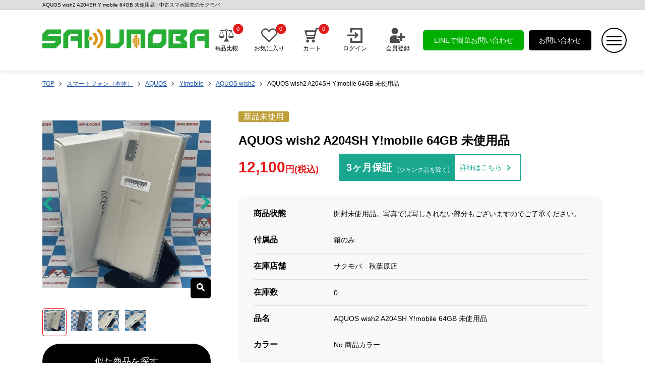

--- FILE ---
content_type: text/html; charset=utf-8
request_url: https://sakumoba.co.jp/product/smartphone/android/aquos/aquos-wish2/aquos-wish2-ymobile/108590/
body_size: 10038
content:
<!DOCTYPE html>
<html lang="ja">
<head>
    <meta http-equiv="Content-Type" content="text/html; charset=UTF-8">
    <meta name="viewport" content="width=device-width, initial-scale=1">
    <meta name="format-detection" content="telephone=no">
    <link rel="icon" href="https://alccdn.sakumoba.co.jp/favicon.ico?1">
    <link rel="apple-touch-icon" href="https://alccdn.sakumoba.co.jp/images/icon.png">
    <link rel="apple-touch-icon" href="https://alccdn.sakumoba.co.jp/images/icon-152x152.png" sizes="152x152">
    <link rel="apple-touch-icon" href="https://alccdn.sakumoba.co.jp/images/icon-120x120.png" sizes="120x120">
    <title>AQUOS wish2 A204SH Y!mobile 64GB 未使用品 | 中古スマホ販売のサクモバ</title>
    <meta name="description" content="【AQUOS wish2 A204SH Y!mobile 64GB 未使用品・新品未使用】サクモバ【公式】が厳選した正規品を安心価格で販売中。即日発送対応・保証付きで、初めての方でも安心してご購入いただけます。">
    <meta name="keywords" content="AQUOS wish2,サクモバ【公式】,sakumoba,新品未使用">
     <meta name="robots" content="follow, index" />
    <link rel="canonical" href="https://sakumoba.co.jp/product/smartphone/android/aquos/aquos-wish2/aquos-wish2-ymobile/108590/">
    <meta property="og:locale" content="ja_JP">
    <meta property="og:type" content="website">
    <meta property="og:title" content="AQUOS wish2 A204SH Y!mobile 64GB 未使用品 | 中古スマホ販売のサクモバ">
    <meta property="og:description" content="【AQUOS wish2 A204SH Y!mobile 64GB 未使用品・新品未使用】サクモバ【公式】が厳選した正規品を安心価格で販売中。即日発送対応・保証付きで、初めての方でも安心してご購入いただけます。">
    <meta property="og:url" content="https://sakumoba.co.jp/product/smartphone/android/aquos/aquos-wish2/aquos-wish2-ymobile/108590/">
    <meta property="og:site_name" content="中古スマホ販売のサクモバ">
    <meta property="og:image" content="https://sakumoba.co.jp/images/icon.png">
    <meta name="twitter:card" content="summary_large_image">
    <meta name="twitter:title" content="AQUOS wish2 A204SH Y!mobile 64GB 未使用品 | 中古スマホ販売のサクモバ">
    <meta name="twitter:description" content="【AQUOS wish2 A204SH Y!mobile 64GB 未使用品・新品未使用】サクモバ【公式】が厳選した正規品を安心価格で販売中。即日発送対応・保証付きで、初めての方でも安心してご購入いただけます。">
    <link rel="stylesheet" href="https://alccdn.sakumoba.co.jp/static/theme/css/swiper.min.css">
    <script src="https://alccdn.sakumoba.co.jp/static/theme/css/swiper.min.js" async></script>
    <link rel="stylesheet" href="https://alccdn.sakumoba.co.jp/static/theme/css/common.css">
    <link rel="stylesheet" href="https://alccdn.sakumoba.co.jp/static/theme/css/commontab.css">
    <link rel="stylesheet" href="https://alccdn.sakumoba.co.jp/static/theme/css/commonsp.css">
    <script src="https://alccdn.sakumoba.co.jp/static/theme/js/jquery-1.8.3.min.js"></script>
    <script src="https://alccdn.sakumoba.co.jp/static/theme/js/com.js"></script>
    <!-- Google tag (gtag.js) --> <script async src="https://www.googletagmanager.com/gtag/js?id=G-KRY9CNT69E"></script> <script> window.dataLayer = window.dataLayer || []; function gtag(){dataLayer.push(arguments);} gtag('js', new Date()); gtag('config', 'G-KRY9CNT69E'); </script>
</head>

<body>

<div class="headt">AQUOS wish2 A204SH Y!mobile 64GB 未使用品 | 中古スマホ販売のサクモバ</div>
<div class="header">
    <div class="headl">
        <h1 class="headlh1">
            <a href="/" alt="中古スマホ販売のサクモバ">
                <img src="https://alccdn.sakumoba.co.jp/static/theme/img/logo.webp" alt="中古スマホ販売のサクモバ" class="logo">
            </a>
        </h1>
    </div>
    <div class="headr">
        <div class="headr1 sp_none">
            <a href="javascript:;" class="headr1a" onclick="show_spbj();">
                <img src="https://alccdn.sakumoba.co.jp/static/theme/img/head1.svg" alt="商品比較" class="headr1img">
                <p>商品比較</p>
                <span class="p-header-button__number" id="bj_nums1">0</span>
            </a>
        </div>
        <div class="headr1 sp_none">
            <a href="/wishlist/" class="headr1a">
                <img src="https://alccdn.sakumoba.co.jp/static/theme/img/head2.svg" alt="お気に入り" class="headr1img">
                <p>お気に入り</p>
                <span class="p-header-button__number" id="sc_nums1">0</span>
            </a>
        </div>
        <div class="headr1">
            <a href="/cart/" class="headr1a">
                <img src="https://alccdn.sakumoba.co.jp/static/theme/img/head3.svg" alt="カート" class="headr1img">
                <p>カート</p>
                <span class="p-header-button__number" id="car_nums1">0</span>
            </a>
        </div>
                    <div class="headr1">
                <a href="/myaccount/login/" class="headr1a">
                    <img src="https://alccdn.sakumoba.co.jp/static/theme/img/head4.svg" alt="" class="headr1img">
                    <p>ログイン</p>
                </a>
            </div>
            <div class="headr1 sp_none">
                <a href="/myaccount/register/" class="headr1a">
                    <img src="https://alccdn.sakumoba.co.jp/static/theme/img/head5.svg" alt="" class="headr1img">
                    <p>会員登録</p>
                </a>
            </div>
                <div class=" headr2 tab_none sp_none">
            <a href="https://line.me/R/ti/p/%40641avzfy" class="headr1a2">LINEで簡単お問い合わせ</a>
        </div>
        <div class=" headr3 tab_none sp_none">
            <a href="/contact/" class="headr1a2 headr1a3">お問い合わせ</a>
        </div>
        <div class="headr4">
            <img src="https://alccdn.sakumoba.co.jp/static/theme/img/head6.webp" alt="" class="headr4_clk">
        </div>
    </div>
</div>

<div class="modal_bg sp_none" style="display:none"></div>
<div class="modal  ">
    <div class="modal1">
        <img src="https://alccdn.sakumoba.co.jp/static/theme/img/logo.webp" alt="" class="sp_logo pc_none sp_block">
        <img src="https://alccdn.sakumoba.co.jp/static/theme/img/menubar.webp" alt="" class="menubar">
    </div>
    <div class="modal_c">
        <div class="modal2">
            <h3 class=" index_h3">サイトメニュー</h3>
            <div class="modal2in">
                <div class="modal2inl">
                    <div class="modal2int">マイページ</div>
                    <ul class="modal2ul">
                                                    <li class="modal2li">
                                <a href="/myaccount/login/" class="">
                                    <img src="https://alccdn.sakumoba.co.jp/static/theme/img/head4.svg" alt="" class="modalicon">
                                    <p class="modal2lip">ログイン</p>
                                </a>
                            </li>
                            <li class="modal2li">
                                <a href="/myaccount/register/" class="">
                                    <img src="https://alccdn.sakumoba.co.jp/static/theme/img/head5.svg" alt="" class="modalicon">
                                    <p class="modal2lip">会員登録</p>
                                </a>
                            </li>
                                            </ul>
                </div>
                <div class="modal2inr" >
                    <div class="modal2int">ショッピング・お問い合わせ</div>
                    <ul class="modal2ul">
                        <li class="modal2li">
                            <a href="javascript:;" class="" onclick="show_spbj();">
                                <img src="https://alccdn.sakumoba.co.jp/static/theme/img/head1.svg" alt="" class="modalicon">
                                <p class="modal2lip">商品比較</p>
                                <span class="p-header-button__number" id="bj_nums">0</span>
                            </a>
                        </li>
                        <li class="modal2li">
                            <a href="/wishlist/" class="">
                                <img src="https://alccdn.sakumoba.co.jp/static/theme/img/head2.svg" alt="" class="modalicon">
                                <p class="modal2lip">お気に入り</p>
                                <span class="p-header-button__number" id="sc_nums">0</span>
                            </a>
                        </li>
                        <li class="modal2li">
                            <a href="/cart/" class="">
                                <img src="https://alccdn.sakumoba.co.jp/static/theme/img/head3.svg" alt="" class="modalicon">
                                <p class="modal2lip">カート</p>
                                <span class="p-header-button__number" id="car_nums">0</span>
                            </a>
                        </li>
                        <li class="modal2li">
                            <a href="/contact/" class="">
                                <img src="https://alccdn.sakumoba.co.jp/static/theme/img/e.svg" alt="" class="modalicon">
                                <p class="modal2lip">お問い合わせ</p>
                            </a>
                        </li>
                        <li class="modal2li">
                            <a href="https://line.me/R/ti/p/%40641avzfy" class="" target="_blank">
                                <img src="https://alccdn.sakumoba.co.jp/static/theme/img/line.webp" alt="" class="modalicon">
                                <p class="modal2lip">LINEでお問い合わせ</p>
                            </a>
                        </li>
                    </ul>
                </div>
            </div>
            <ul class="modal2ul2">
                <li class="modal2li2">
                    <a href="/guide/" class="modal2li2a">
                        <span>ご利用ガイド</span>
                        <img src="https://alccdn.sakumoba.co.jp/static/theme/img/more.webp" alt="" class="more2">
                    </a>
                </li>
                <li class="modal2li2">
                    <a href="/event/" class="modal2li2a">
                        <span>特集</span>
                        <img src="https://alccdn.sakumoba.co.jp/static/theme/img/more.webp" alt="" class="more2">
                    </a>
                </li>
                <li class="modal2li2">
                    <a href="/shop-info/" class="modal2li2a">
                        <span>店舗情報</span>
                        <img src="https://alccdn.sakumoba.co.jp/static/theme/img/more.webp" alt="" class="more2">
                    </a>
                </li>
                <li class="modal2li2">
                    <a href="/customers-voice/" class="modal2li2a">
                        <span>お客様の声</span>
                        <img src="https://alccdn.sakumoba.co.jp/static/theme/img/more.webp" alt="" class="more2">
                    </a>
                </li>
                <li class="modal2li2">
                    <a href="/news/" class="modal2li2a">
                        <span>お知らせ・キャンペーン</span>
                        <img src="https://alccdn.sakumoba.co.jp/static/theme/img/more.webp" alt="" class="more2">
                    </a>
                </li>
                <li class="modal2li2">
                    <a href="/qa/" class="modal2li2a">
                        <span>よくある質問</span>
                        <img src="https://alccdn.sakumoba.co.jp/static/theme/img/more.webp" alt="" class="more2">
                    </a>
                </li>
            </ul>
        </div>
        <div class="modal2">
            <form class="p-home-search" method="get" action="/search/">
            <h3 class=" index_h3">フリーワード検索</h3>
            <div class="index_1">
                <input type="text" name="search-word" placeholder="フリーワード検索" class="index_1inp">
                <button class="index_1btn" type="submit" title="検索">
                    <img src="https://alccdn.sakumoba.co.jp/static/theme/img/ss.webp" alt="" class="index_1ss">
                </button>
            </div>
            </form>
        </div>
        <div class="modal2">
            <h3 class=" index_h3">カテゴリーから探す</h3>
            <ul class="modal2ul3" id="rqsp">

            </ul>
        </div>
        <div class="modal2">
            <h3 class=" index_h3">主要キャリアから探す</h3>
            <ul class="index_2ul2" id="yys_list2">

            </ul>
        </div>
    </div>
</div>

<div class="spbj_tc" style="display:none">
    <div class="spbj_tcin">
        <div class="spbj_tcint">
            <div class="spbj_tcintin sp_none">
                <a href="/" class="spbj_tcinta"><span>+</span>比較する商品を追加</a>
            </div>
            <h3 class="spbj_tcinth3">商品比較</h3>
            <div class="spbj_tcintin tar">
                <img src="https://alccdn.sakumoba.co.jp/static/theme/img/menubar.webp" alt="" class="menubar2">
            </div>
        </div>
        <div class="spbj_tcin1" id="spbj">
        </div>
        <div class="pc_none sp_block">
            <div class="spbj_tcintin spbj_tcintin2 ">
                <a href="/" class="spbj_tcinta"><span>+</span>比較する商品を追加</a>
            </div>
        </div>
    </div>
</div>

<style>
    .swiper-button-next:after, .swiper-button-prev:after{
        content: '';
    }
    #big_main{
        background: #141313;
        /*border: 1px solid #fff;*/
        border-radius: 0;
        width: 100%;
        height: 75%;
        margin: 15% 0;
        overflow: hidden;
        display: flex;
        flex-direction: column;
    }
    /*.big_img{*/
    /*    position: absolute;*/
    /*    bottom: 5px;*/
    /*    right: 5px;*/
    /*    color: #fff;*/
    /*    background: #e21919;*/
    /*    font-size: 1.5rem;*/
    /*    padding: 5px;*/
    /*    border-radius: 50%;*/
    /*    cursor: pointer;*/
    /*}*/
    .add_cart1{
        position: fixed;
        bottom: 1rem;
        right: 1rem;
        z-index: 6;
        background: #e21919;
        color: #fff;
        padding: 7px 10px;
        border-radius: 10px;
        display: flex;
        align-items: center;
        justify-content: center;
        flex-direction: column;
        font-size: 12px;
    }
    .single-product-main-image .index_3l{
        /*background: #e21919;*/
        top: 45%;
        cursor: pointer;
    }
    .single-product-main-image .button-prev {
        left: 0rem;
    }
    .single-product-main-image .button-next {
        right: 0rem;
    }
    .single-product-main-image .single-images{
        display: flex;position: relative;overflow: unset;max-height: 100%;
    }
    @media (min-width: 750px) {
        #big_main{
            border-radius: 10px;
            width: 80%;
            height: 75%;
            margin: 10%;
        }
        .single-product-main-image .single-images{
            height: 100%;
        }
    }
    @media (min-width: 1000px) {
        #big_main{
            border-radius: 10px;
            width: 60%;
            height: 75%;
            margin: 5% 20%;
        }
        .single-product-main-image .single-images{
            height: 100%;
        }
    }
</style>
<div class="head_top">
    <ul class="top_ul top_ulleft">
        <li class="top_li"><a href="/" class="top_lia">TOP</a></li>
                <li class="top_li"><a href="/product/smartphone/" class="top_lia">スマートフォン（本体）</a></li>
                        <li class="top_li"><a href="/product/smartphone/aquos/" class="top_lia">AQUOS</a></li>
                        <li class="top_li"><a href="/product/smartphone/aquos/ymobile/" class="top_lia">Y!mobile</a></li>
                        <li class="top_li"><a href="/product/smartphone/aquos/ymobile/aquos-wish2/" class="top_lia">AQUOS wish2</a></li>
                        <li class="top_li">AQUOS wish2 A204SH Y!mobile 64GB 未使用品</li>
    </ul>
</div>
<div class="index_in">
    <div class="center">
        <div class="spxq_l">
            <div class="spxq_lin">
                <div class="spxq_l1" id="wooswipe">
                    <div class="single-product-main-image">
                        <img src="https://alccdn.sakumoba.co.jp//upload/202505/AI_1747765736214.webp" class="spxq_l1img size-shop_single" alt="AQUOS wish2 A204SH Y!mobile 64GB 未使用品" decoding="async" title="AQUOS wish2 A204SH Y!mobile 64GB 未使用品">
                    </div>

                    <button type="button" class="index_3l button-prev">
                        <img src="/static/theme/img/right.webp" alt="" class="rightimg">
                    </button>
                    <button type="button" class="index_3l index_3r button-next">
                        <img src="/static/theme/img/right.webp" alt="" class="rightimg">
                    </button>
                    <div class="spxq_l1ss big_img">
                        <img src="/static/theme/img/ss.webp" alt="" class="">
                    </div>
                </div>
                <div class="pc_none sp_block">
                    <ul class="spxq_lul_sp thumbnails1">
                                                <li class="spxq_lli_sp spxq_lli_sp_on"></li>
                                                <li class="spxq_lli_sp "></li>
                                                <li class="spxq_lli_sp "></li>
                                                <li class="spxq_lli_sp "></li>
                                            </ul>
                </div>
                <ul class="spxq_lul sp_none thumbnails">
                                        <li class="spxq_lli slick-slide" tabindex="0" data-slick-index="0">
                        <div class="spxq_llid  spxq_llid_on"><img src="https://alccdn.sakumoba.co.jp//upload/202505/AI_1747765736214.webp" class="spxq_llidimg" alt="AQUOS wish2 A204SH Y!mobile 64GB 未使用品" decoding="async" loading="lazy" ></div>
                    </li>
                                        <li class="spxq_lli slick-slide" tabindex="0" data-slick-index="1">
                        <div class="spxq_llid  "><img src="https://alccdn.sakumoba.co.jp//upload/202505/AI_1747765737458.webp" class="spxq_llidimg" alt="AQUOS wish2 A204SH Y!mobile 64GB 未使用品" decoding="async" loading="lazy" ></div>
                    </li>
                                        <li class="spxq_lli slick-slide" tabindex="0" data-slick-index="2">
                        <div class="spxq_llid  "><img src="https://alccdn.sakumoba.co.jp//upload/202505/AI_1747765737731.webp" class="spxq_llidimg" alt="AQUOS wish2 A204SH Y!mobile 64GB 未使用品" decoding="async" loading="lazy" ></div>
                    </li>
                                        <li class="spxq_lli slick-slide" tabindex="0" data-slick-index="3">
                        <div class="spxq_llid  "><img src="https://alccdn.sakumoba.co.jp//upload/202505/AI_1747765737112.webp" class="spxq_llidimg" alt="AQUOS wish2 A204SH Y!mobile 64GB 未使用品" decoding="async" loading="lazy" ></div>
                    </li>
                                    </ul>
                <div class="pc_none sp_block">
                    <div class="spxq_r1"><span class="spxq_r1sp ">新品未使用</span></div>
                    <div class="spxq_r2">
                        <h3 class="spxq_r2h3">AQUOS wish2 A204SH Y!mobile 64GB 未使用品</h3>
                    </div>
                </div>
                <div class="pc_none sp_block">
                    <div class="spxq_r3l tar">
                        <span class="spxq_r3lsp">12,100</span>円(税込)
                    </div>
                </div>
                <form class="p-product-post-detail" id="p-product-post-detail" action="/add_cart/" method="post" enctype="multipart/form-data">
                    <div class="index_new6 spxq_l2">
                                                 <a href="/product/smartphone/aquos/aquos-wish2/" class="splb4_btn2 splb4_btn2a">似た商品を探す</a>
                                            </div>
                </form>
                <div class="spxq_l3">
                    <div class="spxq_l3in add_compare"  data-product_id="1253">
                        <img src="/static/theme/img/head1.webp" alt="" class="headr1img ">
                        <span>商品比較</span>
                    </div>

                                            <div class="spxq_l3in add_wish" data-fragment-ref="1253">
                            <img src="/static/theme/img/head2.webp" alt="" class="headr1img add_wish wish_ing">
                            <span>お気に入り</span>
                        </div>
                    
                </div>
                <div class="dl_in4 spxq_l4">
                    <a href="/guide/payment/">お支払い方法について <img src="/static/theme/img/f_more.webp" alt="" class="more2"></a>
                    <a href="/guide/shipping/">配送について <img src="/static/theme/img/f_more.webp" alt="" class="more2"></a>
                </div>
                <div class="spxq_r3r_sp pc_none sp_block">
                    <div class="spxq_r3r">
                        <span class="spxq_r3rsp">3ヶ月保証</span>
                        <span class="spxq_r3rsp2">(ジャンク品を除く)</span>
                        <a href="/guide/guarantee/" class="spxq_r3ra">詳細はこちら</a>
                    </div>
                </div>
            </div>
        </div>
        <div class="spxq_r">
            <div class="sp_none">
                <div class="spxq_r1"><span class="spxq_r1sp ">新品未使用</span></div>
                <div class="spxq_r2">
                    <h3 class="spxq_r2h3">AQUOS wish2 A204SH Y!mobile 64GB 未使用品</h3>
                </div>
            </div>
            <div class="spxq_r3 sp_none">
                <div class="spxq_r3l">
                    <span class="spxq_r3lsp">12,100</span>円(税込)
                </div>
                <div class="spxq_r3r">
                    <span class="spxq_r3rsp">3ヶ月保証</span>
                    <span class="spxq_r3rsp2">(ジャンク品を除く)</span>
                    <a href="/guide/guarantee/" class="spxq_r3ra">詳細はこちら</a>
                </div>
            </div>
            <div class="spxq_r4">
                                    <div class="spxq_r4in spxq_r4in_none">
                        <div class="spxq_r4inl">商品状態</div>
                        <div class="spxq_r4inr" style="white-space: pre-line;">開封未使用品。写真では写しきれない部分もございますのでご了承ください。</div>
                    </div>
                                <div class="spxq_r4in">
                    <div class="spxq_r4inl">付属品</div>
                    <div class="spxq_r4inr">箱のみ</div>
                </div>
                                <div class="spxq_r4in">
                    <div class="spxq_r4inl">在庫店舗</div>
                    <div class="spxq_r4inr">サクモバ　秋葉原店</div>
                </div>
                                <div class="spxq_r4in">
                    <div class="spxq_r4inl">在庫数</div>
                    <div class="spxq_r4inr">0</div>
                </div>
                                <div class="spxq_r4in">
                    <div class="spxq_r4inl">品名</div>
                    <div class="spxq_r4inr">AQUOS wish2 A204SH Y!mobile 64GB 未使用品</div>
                </div>
                                <div class="spxq_r4in">
                    <div class="spxq_r4inl">カラー</div>
                    <div class="spxq_r4inr">No 商品カラー</div>
                </div>
                                <div class="spxq_r4in">
                    <div class="spxq_r4inl">キャリア</div>
                    <div class="spxq_r4inr">Y!mobile</div>
                </div>
                                <div class="spxq_r4in">
                    <div class="spxq_r4inl">IMEI番号/<br />製造番号</div>
                    <div class="spxq_r4inr">352604993337669</div>
                </div>
                                    <div class="spxq_r4in">
                        <div class="spxq_r4inl">ネットワーク利用制限</div>
                        <div class="spxq_r4inr">
                                                        <p>SIMロック解除済</p>
                                                        <p>ネットワーク利用制限◯</p>
                            <p><a href="/guide/guarantee/#a-01" class="spxq_r4inra">ネットワーク利用制限についてはこちら <img src="/static/theme/img/f_more.webp" alt="" class="more2"></a></p>
                            
                        </div>
                    </div>
                                <div class="spxq_r4in">
                    <div class="spxq_r4inl">SIMカード</div>
                    <div class="spxq_r4inr">
                                                <p><span class="p-product-status -post">NanoSIM</span></p>
                                            </div>
                </div>
                                <div class="spxq_r4in spxq_r4in2">
                    <div class="spxq_r4inl" style="flex: 1;">AQUOS wish2 A204SH Y!mobile 64GB 未使用品のスペック</div>
                    <div class="spxq_r4inr tar">
                        <div class="tab_div spxq_r4inr2">
                            <span>スペックを見る</span>
                            <span class="pc_zk"></span>
                        </div>
                    </div>
                    <div class="spxq_rgg" style="display: none">
                                                <div class="spxq_r4in spxq_r4in_none">
                            <div class="spxq_r4inl">チップ・プロセッサー</div>
                            <div class="spxq_r4inr">Qualcomm Snapdragon 695 5G オクタコア</div>
                        </div>
                                                <div class="spxq_r4in spxq_r4in_none">
                            <div class="spxq_r4inl">カラー</div>
                            <div class="spxq_r4inr">チャコール、ホワイト、コーラル、ブルー、アイボリー、オリーブグリーン</div>
                        </div>
                                                <div class="spxq_r4in spxq_r4in_none">
                            <div class="spxq_r4inl">サイズ・重さ</div>
                            <div class="spxq_r4inr">71x147x8.9mm・162g</div>
                        </div>
                                                <div class="spxq_r4in spxq_r4in_none">
                            <div class="spxq_r4inl">液晶</div>
                            <div class="spxq_r4inr">5.7インチ</div>
                        </div>
                                                <div class="spxq_r4in spxq_r4in_none">
                            <div class="spxq_r4inl">内蔵メモリ</div>
                            <div class="spxq_r4inr">ROM：64GB<br/>RAM：4GB</div>
                        </div>
                                                <div class="spxq_r4in spxq_r4in_none">
                            <div class="spxq_r4inl">アウトカメラ</div>
                            <div class="spxq_r4inr">約1300万画素</div>
                        </div>
                                                <div class="spxq_r4in spxq_r4in_none">
                            <div class="spxq_r4inl">インカメラ</div>
                            <div class="spxq_r4inr">約800万画素</div>
                        </div>
                                                <div class="spxq_r4in spxq_r4in_none">
                            <div class="spxq_r4inl">バッテリー容量</div>
                            <div class="spxq_r4inr">3730ｍAh</div>
                        </div>
                                                <div class="spxq_r4in spxq_r4in_none">
                            <div class="spxq_r4inl">認証機能</div>
                            <div class="spxq_r4inr">指紋認証</div>
                        </div>
                                                <div class="spxq_r4in spxq_r4in_none">
                            <div class="spxq_r4inl">発売日</div>
                            <div class="spxq_r4inr">2022年6月23日</div>
                        </div>
                                            </div>
                </div>
                            </div>
        </div>
    </div>
        <div class="spxq_3 ">
        <div class="index_8 ">
            <h3 class="index_8l tac">この商品を見た人はこんな商品も見ています</h3>
        </div>
        <div class="spxq_3in swiper-container" id="tlsp_view">
            <button type="button" class="index_3l swiper-button-prev">
                <img src="/static/theme/img/right.webp" alt="" class="rightimg">
            </button>
            <button type="button" class="index_3l index_3r swiper-button-next">
                <img src="/static/theme/img/right.webp" alt="" class="rightimg">
            </button>
            <ul class="index_nul sp_none swiper-wrapper">
                                <li class="index_nli swiper-slide">
                    <a href="/product/smartphone/aquos/au/aquos-wish2/14148/"  title="AQUOS wish2 64GB チャコール SHG08 AU版SIMフリー">
                        <div class="index_new1">
                            <span class="index_new1sp index_new1sp4">中古Aランク</span>
                            <span class="index_new1sp2">
                                即日発送
                                <img src="/static/theme/img/ps.webp" class="index_new1spi" alt="">
                            </span>
                        </div>
                        <div class="index_new2">
                            <img src="https://alccdn.sakumoba.co.jp/upload/202508/AI_1755399337365.webp" class="index_new2img"  loading="lazy" alt="AQUOS wish2 64GB チャコール SHG08 AU版SIMフリー">
                        </div>
                        <div class="index_new2b">
                            <div class="index_new3">AQUOS wish2 64GB チャコール SHG08 AU版SIMフリー</div>
                            <div class="index_new4">付属品：箱のみ</div>
                                                        <div class="index_new4">発売日：2022/06</div>
                            <div class="index_new4">在庫数：1</div>
                            <div class="index_new4">在庫店舗：サクモバ　秋葉原店</div>
                            <div class="index_new5">
                                <img src="/static/theme/img/head1.webp" class="index_new5icon sp_none add_compare" alt=""  data-product_id="14148">
                                                                <img src="/static/theme/img/head2.webp" class="index_new5icon sp_none add_wish" alt="" data-fragment-ref="14148">
                                                                <span class="index_new5sp">
										<b>12,100</b>円(税込)
									</span>
                            </div>
                        </div>
                    </a>
                </li>
                                <li class="index_nli swiper-slide">
                    <a href="/product/smartphone/aquos/ymobile/aquos-wish2/14151/"  title="AQUOS wish2 64GB オリーブグリーン A204SH Y!mobile版SIMフリー 極美品">
                        <div class="index_new1">
                            <span class="index_new1sp index_new1sp4">中古Aランク</span>
                            <span class="index_new1sp2">
                                即日発送
                                <img src="/static/theme/img/ps.webp" class="index_new1spi" alt="">
                            </span>
                        </div>
                        <div class="index_new2">
                            <img src="https://alccdn.sakumoba.co.jp/upload/202508/AI_1755402391530.webp" class="index_new2img"  loading="lazy" alt="AQUOS wish2 64GB オリーブグリーン A204SH Y!mobile版SIMフリー 極美品">
                        </div>
                        <div class="index_new2b">
                            <div class="index_new3">AQUOS wish2 64GB オリーブグリーン A204SH Y!mobile版SIMフリー 極美品</div>
                            <div class="index_new4">付属品：本体のみ</div>
                                                        <div class="index_new4">発売日：2022/06</div>
                            <div class="index_new4">在庫数：1</div>
                            <div class="index_new4">在庫店舗：サクモバ　秋葉原店</div>
                            <div class="index_new5">
                                <img src="/static/theme/img/head1.webp" class="index_new5icon sp_none add_compare" alt=""  data-product_id="14151">
                                                                <img src="/static/theme/img/head2.webp" class="index_new5icon sp_none add_wish" alt="" data-fragment-ref="14151">
                                                                <span class="index_new5sp">
										<b>10,200</b>円(税込)
									</span>
                            </div>
                        </div>
                    </a>
                </li>
                                <li class="index_nli swiper-slide">
                    <a href="/product/smartphone/aquos/docomo/aquos-wish2/14887/"  title="AQUOS wish2 64GB コーラル SH-51C docomo版SIMフリー">
                        <div class="index_new1">
                            <span class="index_new1sp index_new1sp4">中古Aランク</span>
                            <span class="index_new1sp2">
                                即日発送
                                <img src="/static/theme/img/ps.webp" class="index_new1spi" alt="">
                            </span>
                        </div>
                        <div class="index_new2">
                            <img src="https://alccdn.sakumoba.co.jp/upload/202509/AI_1758099852167.webp" class="index_new2img"  loading="lazy" alt="AQUOS wish2 64GB コーラル SH-51C docomo版SIMフリー">
                        </div>
                        <div class="index_new2b">
                            <div class="index_new3">AQUOS wish2 64GB コーラル SH-51C docomo版SIMフリー</div>
                            <div class="index_new4">付属品：本体のみ</div>
                                                        <div class="index_new4">発売日：2022/06</div>
                            <div class="index_new4">在庫数：1</div>
                            <div class="index_new4">在庫店舗：サクモバ　秋葉原店</div>
                            <div class="index_new5">
                                <img src="/static/theme/img/head1.webp" class="index_new5icon sp_none add_compare" alt=""  data-product_id="14887">
                                                                <img src="/static/theme/img/head2.webp" class="index_new5icon sp_none add_wish" alt="" data-fragment-ref="14887">
                                                                <span class="index_new5sp">
										<b>9,600</b>円(税込)
									</span>
                            </div>
                        </div>
                    </a>
                </li>
                            </ul>
            <div class="pc_none sp_block swiper-container" id="tlsp_view1">
                <ul class="index_nul   swiper-wrapper">
                                        <li class="index_nli swiper-slide">
                        <a href="/product/smartphone/aquos/au/aquos-wish2/14148/"  title="AQUOS wish2 64GB チャコール SHG08 AU版SIMフリー">
                            <div class="index_new1 index_new1l_g pc_none sp_block">
                                <div class="index_new1l ">
                                    <span class="index_new1sp index_new1sp4">中古Aランク</span>
                                    <img src="/static/theme/img/head1.webp" class="index_new5icon add_compare" alt=""  data-product_id="14148">
                                </div>
                                <div class="index_new1r">
                                    <span class="index_new1sp2">
                                        即日発送
                                        <img src="/static/theme/img/ps.webp" class="index_new1spi" alt="">
                                    </span>
                                                                        <img src="/static/theme/img/head2.webp" class="index_new5icon add_wish" alt="" data-fragment-ref="14148">
                                                                    </div>
                            </div>
                            <div class="index_new2 sp_index_new2">
                                <img src="https://alccdn.sakumoba.co.jp/upload/202508/AI_1755399337365.webp" class="index_new2img"  loading="lazy" alt="AQUOS wish2 64GB チャコール SHG08 AU版SIMフリー">
                            </div>

                            <div class="index_new2b sp_index_new2b">
                                <div class="index_new3">AQUOS wish2 64GB チャコール SHG08 AU版SIMフリー</div>
                                <div class="index_new4">付属品：箱のみ</div>
                                                                <div class="index_new4">発売日：2022/06</div>
                                <div class="index_new4">在庫数：1</div>
                                <div class="index_new4">在庫店舗：サクモバ　秋葉原店</div>
                                <div class="index_new5">
                                    <span class="index_new5sp">
										<b>12,100</b>円(税込)
									</span>
                                </div>
                            </div>
                        </a>
                    </li>
                                        <li class="index_nli swiper-slide">
                        <a href="/product/smartphone/aquos/ymobile/aquos-wish2/14151/"  title="AQUOS wish2 64GB オリーブグリーン A204SH Y!mobile版SIMフリー 極美品">
                            <div class="index_new1 index_new1l_g pc_none sp_block">
                                <div class="index_new1l ">
                                    <span class="index_new1sp index_new1sp4">中古Aランク</span>
                                    <img src="/static/theme/img/head1.webp" class="index_new5icon add_compare" alt=""  data-product_id="14151">
                                </div>
                                <div class="index_new1r">
                                    <span class="index_new1sp2">
                                        即日発送
                                        <img src="/static/theme/img/ps.webp" class="index_new1spi" alt="">
                                    </span>
                                                                        <img src="/static/theme/img/head2.webp" class="index_new5icon add_wish" alt="" data-fragment-ref="14151">
                                                                    </div>
                            </div>
                            <div class="index_new2 sp_index_new2">
                                <img src="https://alccdn.sakumoba.co.jp/upload/202508/AI_1755402391530.webp" class="index_new2img"  loading="lazy" alt="AQUOS wish2 64GB オリーブグリーン A204SH Y!mobile版SIMフリー 極美品">
                            </div>

                            <div class="index_new2b sp_index_new2b">
                                <div class="index_new3">AQUOS wish2 64GB オリーブグリーン A204SH Y!mobile版SIMフリー 極美品</div>
                                <div class="index_new4">付属品：本体のみ</div>
                                                                <div class="index_new4">発売日：2022/06</div>
                                <div class="index_new4">在庫数：1</div>
                                <div class="index_new4">在庫店舗：サクモバ　秋葉原店</div>
                                <div class="index_new5">
                                    <span class="index_new5sp">
										<b>10,200</b>円(税込)
									</span>
                                </div>
                            </div>
                        </a>
                    </li>
                                        <li class="index_nli swiper-slide">
                        <a href="/product/smartphone/aquos/docomo/aquos-wish2/14887/"  title="AQUOS wish2 64GB コーラル SH-51C docomo版SIMフリー">
                            <div class="index_new1 index_new1l_g pc_none sp_block">
                                <div class="index_new1l ">
                                    <span class="index_new1sp index_new1sp4">中古Aランク</span>
                                    <img src="/static/theme/img/head1.webp" class="index_new5icon add_compare" alt=""  data-product_id="14887">
                                </div>
                                <div class="index_new1r">
                                    <span class="index_new1sp2">
                                        即日発送
                                        <img src="/static/theme/img/ps.webp" class="index_new1spi" alt="">
                                    </span>
                                                                        <img src="/static/theme/img/head2.webp" class="index_new5icon add_wish" alt="" data-fragment-ref="14887">
                                                                    </div>
                            </div>
                            <div class="index_new2 sp_index_new2">
                                <img src="https://alccdn.sakumoba.co.jp/upload/202509/AI_1758099852167.webp" class="index_new2img"  loading="lazy" alt="AQUOS wish2 64GB コーラル SH-51C docomo版SIMフリー">
                            </div>

                            <div class="index_new2b sp_index_new2b">
                                <div class="index_new3">AQUOS wish2 64GB コーラル SH-51C docomo版SIMフリー</div>
                                <div class="index_new4">付属品：本体のみ</div>
                                                                <div class="index_new4">発売日：2022/06</div>
                                <div class="index_new4">在庫数：1</div>
                                <div class="index_new4">在庫店舗：サクモバ　秋葉原店</div>
                                <div class="index_new5">
                                    <span class="index_new5sp">
										<b>9,600</b>円(税込)
									</span>
                                </div>
                            </div>
                        </a>
                    </li>
                    
                </ul>
            </div>
        </div>
    </div>
    </div>
<div class="add_cart1">
    <img src="/static/theme/img/cart_w.webp" alt="" class="cart" style="margin-right: 0;">
    <span class="p-drawer-ec__link-text" style="padding-top: 0;">カートに入れる</span>
</div>
<div id="big_win" style="display: none;background: rgba(0, 0, 0, 0.7);position: fixed;width: 100%;height: 100%;z-index: 9999;top: 0;left: 0;">
    <div id="big_main">
        <div class="single-product-main-image" style="width: 100%;flex: 1;display: flex;align-items: center;justify-content: center;overflow: hidden;">
            <div class="single-images">
                <img width="600" height="600" src="https://alccdn.sakumoba.co.jp//upload/202505/AI_1747765736214.webp" class="attachment-shop_single size-shop_single wp-post-image" alt="AQUOS wish2 A204SH Y!mobile 64GB 未使用品" decoding="async" title="AQUOS wish2 A204SH Y!mobile 64GB 未使用品" data-w="600" data-h="600" style="height: 100%;width: auto;max-width: 100%;max-height: 100%;"/>
                <button type="button" class="index_3l button-prev">
                    <img src="/static/theme/img/right.webp" alt="" class="rightimg">
                </button>
                <button type="button" class="index_3l index_3r button-next">
                    <img src="/static/theme/img/right.webp" alt="" class="rightimg">
                </button>
            </div>
        </div>
        <div style="width: 100%;height: 50px;background: #e6e5e5;text-align: center;">
            <button type="button" id="cboxClose1" style="position: unset;cursor: pointer;background: #dd1e1e;transition: background .3s cubic-bezier(0.545, 0.080, 0.520, 0.975);border: 0 none;color: #fff;font-weight: 400;line-height: normal;padding: 5px 20px;margin-top: 10px;">閉じる</button>
        </div>
    </div>
</div>
<script>
    $(".index_9sp1").click(function() {
        $(this).find('.sp_zk').toggleClass('sp_sq');
        var par=$(this).parent('.sp_splb_in');
        par.find(".sp_splb_ind").slideToggle();
    });
    $(".spxq_r4inr2").click(function() {
        $(this).find('.pc_zk').toggleClass('pc_sq');
        var par=$(this).parents('.spxq_r4in2');
        par.find(".spxq_rgg").slideToggle();
    });

    var slick_index = 0;
    $('.thumbnails').on('click', '.slick-slide', function () {
        $('.spxq_llid').removeClass('spxq_llid_on');
        $(this).find('.spxq_llid').addClass('spxq_llid_on');
        slick_index = parseInt($(this).attr("data-slick-index"));
        var img_src = $(this).find('img').attr("src");
        $.each($('.single-product-main-image'), function () {
            $(this).find('.size-shop_single').attr("src", img_src);
        });
        // $('.single-product-main-image').find('img').attr("src", img_src);
    });
    $('#wooswipe').on('click', '.button-prev', function () {
        var slick_list = $('.thumbnails').find('.slick-slide');
        var slick_list1 = $('.thumbnails1').find('.spxq_lli_sp');
        var slick_new = 0;
        if (slick_index == 0){
            slick_new = slick_list.length-1;
        }else{
            if (slick_index-1 < slick_list.length){
                slick_new = slick_index-1;
            }else{
                slick_new = 0;
            }
        }
        slick_index = slick_new;
        $('.spxq_lli_sp').removeClass('spxq_lli_sp_on');
        $(slick_list1[slick_new]).addClass('spxq_lli_sp_on');
        $(slick_list[slick_new]).trigger("click");
    });
    $('#wooswipe').on('click', '.button-next', function () {
        var slick_list = $('.thumbnails').find('.slick-slide');
        var slick_list1 = $('.thumbnails1').find('.spxq_lli_sp');
        var slick_new = 0;
        if (slick_index == slick_list.length-1){
            slick_new = 0;
        }else{
            if (slick_index+1 < slick_list.length){
                slick_new = slick_index+1;
            }else{
                slick_new = 0;
            }
        }
        slick_index = slick_new;
        $('.spxq_lli_sp').removeClass('spxq_lli_sp_on');
        $(slick_list1[slick_new]).addClass('spxq_lli_sp_on');
        $(slick_list[slick_new]).trigger("click");
    });
    $('#big_win').on('click', '.button-prev', function () {
        var slick_list = $('.thumbnails').find('.slick-slide');
        var slick_list1 = $('.thumbnails1').find('.spxq_lli_sp');
        var slick_new = 0;
        if (slick_index == 0){
            slick_new = slick_list.length-1;
        }else{
            if (slick_index-1 < slick_list.length){
                slick_new = slick_index-1;
            }else{
                slick_new = 0;
            }
        }
        slick_index = slick_new;
        $('.spxq_lli_sp').removeClass('spxq_lli_sp_on');
        $(slick_list1[slick_new]).addClass('spxq_lli_sp_on');
        $(slick_list[slick_new]).trigger("click");
    });
    $('#big_win').on('click', '.button-next', function () {
        var slick_list = $('.thumbnails').find('.slick-slide');
        var slick_list1 = $('.thumbnails1').find('.spxq_lli_sp');
        var slick_new = 0;
        if (slick_index == slick_list.length-1){
            slick_new = 0;
        }else{
            if (slick_index+1 < slick_list.length){
                slick_new = slick_index+1;
            }else{
                slick_new = 0;
            }
        }
        slick_index = slick_new;
        $('.spxq_lli_sp').removeClass('spxq_lli_sp_on');
        $(slick_list1[slick_new]).addClass('spxq_lli_sp_on');
        $(slick_list[slick_new]).trigger("click");
    });
    $('.big_img').click(function () {
        $('#big_win').show();
    });
    $('#cboxClose1').click(function () {
        $('#big_win').hide();
    });
    $('#detail_info').click(function () {
        $('.hide_detail').slideToggle();
        $(this).find('.icon').toggleClass("open");
        return false;
    });
    $('.add_cart1').click(function () {
        $('#p-product-post-detail').submit();
    });
    $(document).ready(function() {
        function isElementInViewport(el) {
            if(el.length > 0){
                var rect = el[0].getBoundingClientRect();
                // console.log(rect);
                return (
                    rect.top >= 0 &&
                    rect.left >= 0 &&
                    rect.bottom <= (window.innerHeight || document.documentElement.clientHeight) &&
                    rect.right <= (window.innerWidth || document.documentElement.clientWidth)
                );
            }else{
                return true;
            }

        }
        var $targetElement = $('#add-to-cart');
        $(window).on('scroll', function() {
            if (isElementInViewport($targetElement)) {
                $('.add_cart1').hide();
            } else {
                $('.add_cart1').show();
            }
        });

        if (isElementInViewport($targetElement)) {
            $('.add_cart1').hide();
        } else {
            $('.add_cart1').show();
        }
    });


</script>
<script type="application/ld+json">
    {
        "@context": "http://schema.org/",
        "@type": "Product",
        "name": "AQUOS wish2 A204SH Y!mobile 64GB 未使用品",
        "image": "https://alccdn.sakumoba.co.jp//upload/202505/AI_1747765736214.webp",
        "sku": "108590",
        "gtin": "42",
        "description": "チップ・プロセッサー:Qualcomm Snapdragon 695 5G オクタコア カラー:チャコール、ホワイト、コーラル、ブルー、アイボリー、オリーブグリーン サイズ・重さ:71x147x8.9mm・162g 液晶:5.7インチ 内蔵メモリ:ROM：64GB&lt;br/&gt;RAM：4GB アウトカメラ:約1300万画素 インカメラ:約800万画素 バッテリー容量:3730ｍAh 認証機能:指紋認証 発売日:2022年6月23日",
        "brand": {
            "@type": "Brand",
            "name": "SHARP"
        },
        "offers": {
            "@type": "Offer",
            "description": "開封未使用品。写真では写しきれない部分もございますのでご了承ください。",
            "price": "12100",
            "lowPrice": "12100",
            "highPrice": "12100",
            "priceCurrency": "JPY",
            "url": "https://sakumoba.co.jp//product/smartphone/aquos/ymobile/aquos-wish2/1253/",
            "availability": "http://schema.org/OutOfStock",
            "seller": {
                "@type": "Organization",
                "name": "中古スマホ販売のサクモバ",
                "url": "https://sakumoba.co.jp"
            }
        }
    }
</script>

<div class="index_4" id="zjgm_page" style="display: none;">
    <div class="index_in">
        <div class="index_8 sp_none">
            <h3 class="index_8l">最近チェックした商品</h3>
            <a href="/recent/" class="index_8r">もっと見る<img src="https://alccdn.sakumoba.co.jp/static/theme/img/f_more.webp" alt="" class="f_more"></a>
        </div>
        <div class="swiper-container" id="zjgm_view">
            <ul class="index_nul swiper-wrapper sp_none" id="zjgm">
            </ul>
        </div>

        <div class="newsp pc_none sp_block swiper-container" id="zjgm_view1">
            <h3 class="index_8l index_8lsp">最近チェックした商品</h3>
            <ul class="index_nul swiper-wrapper" id="zjgm1">
            </ul>
            <a href="/recent/" class="index_8r index_8rsp">もっと見る<img src="https://alccdn.sakumoba.co.jp/static/theme/img/f_more.webp" alt="" class="f_more"></a>
        </div>
    </div>
</div>

<!-- ご利用ガイド -->
<div class="index_in">
    <h2 class="index_newt">ご利用ガイド</h2>
    <div class="index_newt2">User guide</div>
    <div class="index_9 sp_none">
        <div class="index_9in">
            <h3 class="index_9inh3">お支払い方法</h3>
            <div class="index_9inc">
                <div class="index_9in1">
                    <h4 class="index_9h4">クレジットカード決済</h4>
                    <div class="index_9l1">
                        <img src="https://alccdn.sakumoba.co.jp/static/theme/img/f_img.webp" alt="" class="index_9l1img">
                    </div>
                    <div class="index_9l2">分割払い（3・5・6・10・12・15・18・20・24回）とリボルビング払いに対応しています。</div>
                    <div class="index_9l3">※カード会社の審査結果によっては、分割サービスがご利用いただけない場合がございます。</div>
                </div>
                <div class="index_9in1">
                    <h4 class="index_9h4">コンビニ決済</h4>
                    <div class="index_9l1">
                        <img src="https://alccdn.sakumoba.co.jp/static/theme/img/cvs-clearing.webp" alt="" class="index_9l1img">
                    </div>
                </div>
                <div class="index_9in1">
                    <h4 class="index_9h4">銀行振込</h4>
                    <div class="index_9l2">
                        前払いのみでのお支払い方法となります。<br/>
                        お振込手数料はお客様ご負担となります。
                    </div>
                </div>
            </div>
            <div class="index_5in2 index_9in2">
                <a href="/guide/payment/" class=" index_5in2a_2">詳しく見る<img src="https://alccdn.sakumoba.co.jp/static/theme/img/more_w.webp" class="more2" alt=""></a>
            </div>
        </div>
        <div class="index_9in">
            <h3 class="index_9inh3">配送について</h3>
            <div class="index_9inc">
                <div class="index_9in1">
                    <h4 class="index_9h4">送料</h4>
                    <div class="index_9l2"><span class="index_9inspan">無料</span> となっております。</div>
                    <div class="index_9l3">※5,000円未満の場合に全国一律600円</div>
                </div>
                <div class="index_9in1">
                    <h4 class="index_9h4">運送会社</h4>
                    <div class="index_9l1">
                        <img src="https://alccdn.sakumoba.co.jp/static/theme/img/f_img3.webp" alt="" class="index_9l1img">
                    </div>
                    <div class="index_9l2">ヤマト運輸か佐川急便でお届けいたします。</div>
                    <div class="index_9l3">※配送業者のご指定はできかねます。</div>
                </div>
                <div class="index_9in1">
                    <h4 class="index_9h4">商品の発送</h4>
                    <div class="index_9l2">
                        お届け日とお届け時間のご指定が可能です。<br/>
                        運送会社の都合によってお届けが遅れる場合、弊社は一切の責任を負いかねます。
                    </div>
                </div>
            </div>
            <div class="index_5in2 index_9in2">
                <a href="/guide/shipping/" class=" index_5in2a_2">詳しく見る<img src="https://alccdn.sakumoba.co.jp/static/theme/img/more_w.webp" class="more2" alt=""></a>
            </div>
        </div>
        <div class="index_9in">
            <h3 class="index_9inh3">保証について</h3>
            <div class="index_9inc">
                <div class="index_9in1">
                    <h4 class="index_9h4">赤ロム保証について</h4>
                    <div class="index_9l2">
                        ご購入後にネットワーク利用制限（いわゆる「赤ロム」）が判明した場合、サクモバでは永久保証を実施しております。確認後1週間以内に着払いでご返送ください。 <br>
                        ただし、無保証品（ジャンク品など）については、赤ロム保証の対象外となります。あらかじめご了承のうえご購入ください。 <br>
                        期間内にご返送がない場合は保証対象外となります。また、赤ロムが発生した際の代替機の貸し出しは行っておりません。
                    </div>
                </div>
                <div class="index_9in1">
                    <h4 class="index_9h4">保証内容について</h4>
                    <div class="index_9l2">
                        サクモバでは、下記の期間内で自然故障に限り保証対応を行っております： <br>
                        1.新品・未使用端末：購入日から3ヶ月 <br>
                        2.中古端末：購入日から3ヶ月 <br>
                        期間中に不具合が生じた場合は、お問い合わせフォームよりご連絡ください。
                    </div>
                </div>
            </div>
            <div class="index_5in2 index_9in2">
                <a href="/guide/guarantee/" class=" index_5in2a_2">詳しく見る<img src="https://alccdn.sakumoba.co.jp/static/theme/img/more_w.webp" class="more2" alt=""></a>
            </div>
        </div>
    </div>
    <div class="index_9_spblock pc_none sp_block">
        <div class="index_9 ">
            <div class="index_9sp">
                <div class="index_9sp1">
                    <span class="index_9sp1t">お支払い方法</span>
                    <span class="sp_zk"></span>
                </div>
                <div class="index_9in" style="display:none">
                    <div class="index_9inc">
                        <div class="index_9in1">
                            <h4 class="index_9h4">クレジットカード決済</h4>
                            <div class="index_9l1">
                                <img src="https://alccdn.sakumoba.co.jp/static/theme/img/f_img.webp" alt="" class="index_9l1img">
                            </div>
                            <div class="index_9l2">分割払い（3・5・6・10・12・15・18・20・24回）とリボルビング払いに対応しています。</div>
                            <div class="index_9l3">※カード会社の審査結果によっては、分割サービスがご利用いただけない場合がございます。</div>
                        </div>
                        <div class="index_9in1">
                            <h4 class="index_9h4">コンビニ決済</h4>
                            <div class="index_9l1">
                                <img src="https://alccdn.sakumoba.co.jp/static/theme/img/f_img2.webp" alt="" class="index_9l1img">
                            </div>
                        </div>
                        <div class="index_9in1">
                            <h4 class="index_9h4">銀行振込</h4>
                            <div class="index_9l2">
                                前払いのみでのお支払い方法となります。<br/>
                                お振込手数料はお客様ご負担となります。
                            </div>
                        </div>
                    </div>
                    <div class="index_5in2 index_9in2">
                        <a href="/guide/payment/" class=" index_5in2a_2">詳しく見る<img src="https://alccdn.sakumoba.co.jp/static/theme/img/more_w.webp" class="more2" alt=""></a>
                    </div>
                </div>
            </div>
            <div class="index_9sp">
                <div class="index_9sp1">
                    <span class="index_9sp1t">配送について</span>
                    <span class="sp_zk"></span>
                </div>
                <div class="index_9in" style="display:none">
                    <div class="index_9inc">
                        <div class="index_9in1">
                            <h4 class="index_9h4">送料</h4>
                            <div class="index_9l2"><span class="index_9inspan">無料</span> となっております。</div>
                            <div class="index_9l3">※5,000円未満の場合に全国一律600円</div>
                        </div>
                        <div class="index_9in1">
                            <h4 class="index_9h4">運送会社</h4>
                            <div class="index_9l1">
                                <img src="https://alccdn.sakumoba.co.jp/static/theme/img/f_img3.webp" alt="" class="index_9l1img">
                            </div>
                            <div class="index_9l2">ヤマト運輸か佐川急便でお届けいたします。</div>
                            <div class="index_9l3">※配送業者のご指定はできかねます。</div>
                        </div>
                        <div class="index_9in1">
                            <h4 class="index_9h4">商品の発送</h4>
                            <div class="index_9l2">
                                お届け日とお届け時間のご指定が可能です。<br/>
                                運送会社の都合によってお届けが遅れる場合、弊社は一切の責任を負いかねます。
                            </div>
                        </div>
                    </div>
                    <div class="index_5in2 index_9in2">
                        <a href="/guide/shipping/" class=" index_5in2a_2">詳しく見る<img src="https://alccdn.sakumoba.co.jp/static/theme/img/more_w.webp" class="more2" alt=""></a>
                    </div>
                </div>
            </div>
            <div class="index_9sp">
                <div class="index_9sp1">
                    <span class="index_9sp1t">保証について</span>
                    <span class="sp_zk"></span>
                </div>
                <div class="index_9in" style="display:none">
                    <div class="index_9inc">
                        <div class="index_9in1">
                            <h4 class="index_9h4">赤ロム保証について</h4>
                            <div class="index_9l2">
                                ご購入後にネットワーク利用制限（いわゆる「赤ロム」）が判明した場合、サクモバでは永久保証を実施しております。確認後1週間以内に着払いでご返送ください。 <br>
                                ただし、無保証品（ジャンク品など）については、赤ロム保証の対象外となります。あらかじめご了承のうえご購入ください。 <br>
                                期間内にご返送がない場合は保証対象外となります。また、赤ロムが発生した際の代替機の貸し出しは行っておりません。
                            </div>
                        </div>
                        <div class="index_9in1">
                            <h4 class="index_9h4">保証内容について</h4>
                            <div class="index_9l2">
                                サクモバでは、下記の期間内で自然故障に限り保証対応を行っております： <br>
                                1.新品・未使用端末：購入日から3ヶ月 <br>
                                2.中古端末：購入日から3ヶ月 <br>
                                期間中に不具合が生じた場合は、お問い合わせフォームよりご連絡ください。
                            </div>
                        </div>
                    </div>
                    <div class="index_5in2 index_9in2">
                        <a href="/guide/guarantee/" class=" index_5in2a_2">詳しく見る<img src="https://alccdn.sakumoba.co.jp/static/theme/img/more_w.webp" class="more2" alt=""></a>
                    </div>
                </div>
            </div>
        </div>
    </div>
</div>
<!-- ご利用ガイド end-->
<div class="footer">
    <div class="index_in">
        <div class="footerin">
            <div class="footer1">
                <div class="footer2">
                    <a class="u-hover-opacity" href="/" title="中古スマホ販売のサクモバ">
                        <img src="https://alccdn.sakumoba.co.jp/static/theme/img/f_logo.webp" alt="中古スマホ販売のサクモバ" class="f_logo">
                    </a>
                </div>
                <div class="footer3">
                    <div class="footer3l">
                        <img src="https://alccdn.sakumoba.co.jp/static/theme/img/f_w.webp" alt="" class="footer3limg">
                    </div>
                    <div class="footer3r">
                        〒101-0023<br />東京都千代田区神田松永町10番地1-202号<br />JR秋葉原駅 徒歩2分、東京メトロ秋葉原駅より徒歩2分
                    </div>
                </div>
                <div class="footer3">
                    <div class="footer3l">
                        <img src="https://alccdn.sakumoba.co.jp/static/theme/img/f_tel.webp" alt="" class="footer3limg">
                    </div>
                    <div class="footer3r">
                        03-6271-7272（10:30～19:30 定休日：1月1日）
                    </div>
                </div>
                <div class="footer4 sp_none">
                    <a href="/company/" style="padding-left: 0;">会社概要</a>
                    <a href="/privacy/">プライバシーポリシー</a>
                    <a href="/law/">特定商取引法に基づく表記</a>
                    <a href="/sitemap/">サイトマップ</a>
                    <a href="/terms/">利用規約</a>
                </div>
            </div>
            <div class="footer1c sp_none">
                <dl>
                    <div class="footer_dl">
                        <dt><a href="/guide/"><img src="https://alccdn.sakumoba.co.jp/static/theme/img/more_w.webp" alt=""> ご利用ガイド</a></dt>
                        <dd><a href="/guide/payment/"><img src="https://alccdn.sakumoba.co.jp/static/theme/img/more_w.webp" alt=""> お支払い方法</a></dd>
                        <dd><a href="/guide/shipping/"><img src="https://alccdn.sakumoba.co.jp/static/theme/img/more_w.webp" alt=""> 配送について</a></dd>
                        <dd><a href="/guide/guarantee/"><img src="https://alccdn.sakumoba.co.jp/static/theme/img/more_w.webp" alt=""> 保証について</a></dd>
                    </div>
                    <div class="footer_dl"><dt><a href="/shop-info/"><img src="https://alccdn.sakumoba.co.jp/static/theme/img/more_w.webp" alt=""> 店舗情報</a></dt></div>
                    <div class="footer_dl"><dt><a href="/news/"><img src="https://alccdn.sakumoba.co.jp/static/theme/img/more_w.webp" alt=""> お知らせ・キャンペーン</a></dt></div>
                    <div class="footer_dl"><dt><a href="/event/"><img src="https://alccdn.sakumoba.co.jp/static/theme/img/more_w.webp" alt=""> 特集</a></dt></div>
                    <div class="footer_dl"><dt><a href="/customers-voice/"><img src="https://alccdn.sakumoba.co.jp/static/theme/img/more_w.webp" alt=""> お客様の声</a></dt></div>
                </dl>
                <dl>
                    <div class="footer_dl"><dt><a href="/contact/"><img src="https://alccdn.sakumoba.co.jp/static/theme/img/more_w.webp" alt=""> お問い合わせ</a></dt></div>
                    <div class="footer_dl"><dt><a href="/qa/"><img src="https://alccdn.sakumoba.co.jp/static/theme/img/more_w.webp" alt=""> よくある質問</a></dt></div>
                </dl>
            </div>
            <div class="footer1c pc_none sp_block">
                <dl>
                    <div class="footer_dl">
                        <dt><a href="/guide/"><img src="https://alccdn.sakumoba.co.jp/static/theme/img/more_w.webp" alt=""> ご利用ガイド</a></dt>
                        <dd><a href="/guide/payment/"><img src="https://alccdn.sakumoba.co.jp/static/theme/img/more_w.webp" alt=""> お支払い方法</a></dd>
                        <dd><a href="/guide/shipping/"><img src="https://alccdn.sakumoba.co.jp/static/theme/img/more_w.webp" alt=""> 配送について</a></dd>
                        <dd><a href="/guide/guarantee/"><img src="https://alccdn.sakumoba.co.jp/static/theme/img/more_w.webp" alt=""> 保証について</a></dd>
                    </div>
                    <div class="footer_dl"><dt><a href="/shop-info/"><img src="https://alccdn.sakumoba.co.jp/static/theme/img/more_w.webp" alt=""> 店舗情報</a></dt></div>
                    <div class="footer_dl"><dt><a href="/news/"><img src="https://alccdn.sakumoba.co.jp/static/theme/img/more_w.webp" alt=""> お知らせ・キャンペーン</a></dt></div>

                </dl>
                <dl>
                    <div class="footer_dl"><dt><a href="/event/"><img src="https://alccdn.sakumoba.co.jp/static/theme/img/more_w.webp" alt=""> 特集</a></dt></div>
                    <div class="footer_dl"><dt><a href="/customers-voice/"><img src="https://alccdn.sakumoba.co.jp/static/theme/img/more_w.webp" alt=""> お客様の声</a></dt></div>
                    <div class="footer_dl"><dt><a href="/contact/"><img src="https://alccdn.sakumoba.co.jp/static/theme/img/more_w.webp" alt=""> お問い合わせ</a></dt></div>
                    <div class="footer_dl"><dt><a href="/qa/"><img src="https://alccdn.sakumoba.co.jp/static/theme/img/more_w.webp" alt=""> よくある質問</a></dt></div>
                </dl>
            </div>
            <div class="footer4 pc_none sp_block" style="margin-top: 0;border-top: 1px solid #707070;padding: 20px 0;">
                <a href="/company/" style="padding-left: 0;">会社概要</a>
                <a href="/privacy/">プライバシーポリシー</a>
                <a href="/law/">特定商取引法に基づく表記</a>
                <a href="/sitemap/">サイトマップ</a>
                <a href="/terms/">利用規約</a>
            </div>
            <div class="footer1r">
                <div class="footer_dl"><a href="https://sakumoba.jp/" target="_blank">買取サイト<img src="https://alccdn.sakumoba.co.jp/static/theme/img/f_j.webp" alt="" class="f_jimg"></a></div>
                <div class="footer_dl"><a href="https://regi-cashlessfair.jp/" target="_blank">修理サイト<img src="https://alccdn.sakumoba.co.jp/static/theme/img/f_j.webp" alt="" class="f_jimg"></a></div>
                <div class="footer_dl" style="display: none;"><a href="https://branket.jp/" target="_blank">カメラ買取サイト<img src="https://alccdn.sakumoba.co.jp/static/theme/img/f_j.webp" alt="" class="f_jimg"></a></div>
            </div>

        </div>
        <div class="footerb">
            株式会社 SAKUMOBA 古物商許可番号：東京都公安委員会 第301032121874号<br/>
            ©Sakumoba Market Inc.
        </div>
    </div>
</div>
<script type="text/javascript">
    $(".index_9sp1").click(function() {
        $(this).find('.sp_zk').toggleClass('sp_sq');
        var par=$(this).parent('.index_9sp');
        par.find(".index_9in").slideToggle();
        var par=$(this).parent('.sp_splb_in');
        par.find(".sp_splb_ind").slideToggle();
    });
</script>
<script src="https://alccdn.sakumoba.co.jp/static/theme/js/footer.js" async></script>
</body>
</html>

--- FILE ---
content_type: image/svg+xml
request_url: https://alccdn.sakumoba.co.jp/static/theme/img/head3.svg
body_size: 664
content:
<!--?xml version="1.0" encoding="utf-8"?-->
<!-- Generator: Adobe Illustrator 18.0.0, SVG Export Plug-In . SVG Version: 6.00 Build 0)  -->

<svg version="1.1" id="_x32_" xmlns="http://www.w3.org/2000/svg" xmlns:xlink="http://www.w3.org/1999/xlink" x="0px" y="0px" viewBox="0 0 512 512" style="width: 256px; height: 256px; opacity: 1;" xml:space="preserve">
<style type="text/css">
	.st0{fill:#4B4B4B;}
</style>
<g>
	<path class="st0" d="M487.592,8.508V8.492H383.307l-21.748,82.682H0l51.516,196.211h0.348h257.998l-10.002,37.986H61.838
		l12.879,49.052H337.73l83.387-316.877h65.98c0.121,0.002,0.234,0.035,0.358,0.035c13.554,0,24.545-10.99,24.545-24.545
		C512,19.529,501.082,8.582,487.592,8.508z M89.359,238.332l-25.808-98.108h285.07l-25.811,98.108H89.359z" style="fill: rgb(75, 75, 75);"></path>
	<path class="st0" d="M107.363,400.649c-28.355,0-51.426,23.07-51.426,51.43c0,28.36,23.07,51.43,51.426,51.43
		c28.328,0,51.375-23.07,51.375-51.43C158.738,423.719,135.692,400.649,107.363,400.649z" style="fill: rgb(75, 75, 75);"></path>
	<path class="st0" d="M295.496,400.649c-28.359,0-51.43,23.07-51.43,51.43c0,28.36,23.07,51.43,51.43,51.43
		c28.328,0,51.375-23.07,51.375-51.43C346.871,423.719,323.824,400.649,295.496,400.649z" style="fill: rgb(75, 75, 75);"></path>
</g>
</svg>
